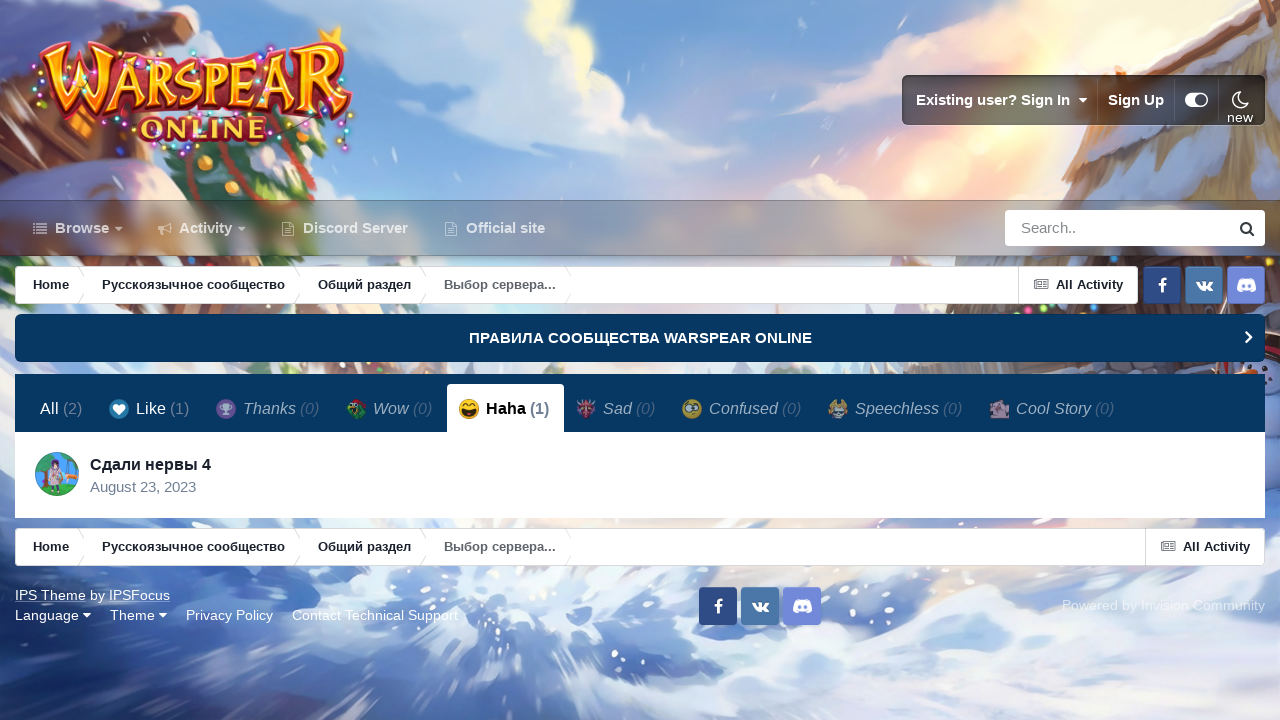

--- FILE ---
content_type: text/css
request_url: https://forum.warspear-online.com/uploads/css_built_4/62e269ced0fdab7e30e026f1d30ae516_forums.css?v=18139be4491766046633
body_size: 15437
content:
 .cForumList .ipsDataItem{border-bottom-width:1px;}.cForumList .ipsDataItem_main{vertical-align:middle;}.cForumList .ipsDataItem_title{font-size:20.7px;}.ipsForumGrid{--ipsForumGrid--width:300px;display:grid;grid-template-columns:repeat(auto-fill, minmax(var(--ipsForumGrid--width), 1fr));gap:var(--sp-5);}.ipsForumGrid *{min-width:0;}.cForumGrid{display:flex;flex-direction:column;}.cForumGrid__hero{color:#fff;text-shadow:rgba(0,0,0,0.5) 0px 1px 1px;position:relative;border-radius:var(--box--radius) var(--box--radius) 0 0;margin:-1px;margin-bottom:0;background-color:rgb( var(--theme-area_background_dark) );}.cForumGrid__hero-link{max-height:200px;display:block;border-radius:inherit;overflow:hidden;}.cForumGrid__hero-link::before{padding-bottom:calc(9 / 16 * 100%);border:1px solid rgba( var(--theme-text_color), 0.25 );content:'';display:block;border-radius:inherit;position:relative;z-index:1;}.cForumGrid__hero-image{position:absolute;top:0;left:0;right:0;bottom:0;background-size:cover;background-position:50% 50%;border-radius:inherit;}.cForumGrid__contentAlign{padding:var(--sp-5);display:flex;gap:12px;}.cForumGrid__icon .ipsItemStatus_custom{max-width:34px;}.cForumGrid__icon .ipsItemStatus_large{max-width:34px;max-height:34px;}.cForumGrid__content{flex:1 1 auto;align-self:center;}.cForumGrid__title{line-height:1.1;font-weight:500;}@media (min-width:500px){.cForumGrid__title{font-size:18px;}}.cForumGrid--unread .cForumGrid__title{font-weight:700;}.cForumGrid__title-stats{display:flex;font-weight:500;}.cForumGrid__title-stats li:not(:first-child)::before{content:'/';margin:0 .8em;opacity:.6;}.cForumGrid__description{color:rgb(var(--theme-text_light));}:where(.cForumGrid__description .ipsType_richText) a{color:inherit;}.cForumGrid__description .ipsType_richText p:first-child{margin-top:var(--sp-2);}.cForumGrid__subforums{margin:.5em 0 0;padding:0;list-style:none;display:flex;flex-wrap:wrap;gap:.5em 2em;}.cForumGrid__subforums a{display:flex;align-items:baseline;}.cForumGrid__unread-subforum{font-weight:700;}.cForumGrid__subforums a::before{flex:0 0 auto;content:'\f114';font:normal normal normal 14px/1 FontAwesome;font-size:inherit;text-rendering:auto;-webkit-font-smoothing:antialiased;-moz-osx-font-smoothing:grayscale;margin-inline-end:.5em;opacity:.7;}.cForumGrid__subforums .cForumGrid__unread-subforum a::before{content:"\f07b";}.cForumGrid__last{padding:var(--sp-3) var(--sp-5);border-top:1px solid rgba(var(--theme-text_color), .06);border-bottom-left-radius:inherit;border-bottom-right-radius:inherit;}.cForumGrid__last .ipsUserPhoto{margin-top:3px;}.cForumGrid__last .ipsDataItem_lastPoster__title{font-weight:500;}.cForumGrid__last .ipsType_light a{color:inherit;}.cForumTopicTable .ipsDataItem_title{display:block;}.cForumTitle{}.cForumRow_hidden .cForumTitle{opacity:0.5;}.cForumRow_hidden > .ipsDataList{display:none !important;}.cForumToggle{font-size:18px;opacity:0.2;transition:0.3s all linear;width:20px;height:20px;}.cForumToggle:hover{opacity:1;}.cForumToggle:after{content:"\f078";font-family:"FontAwesome";font-size:18px;}.cForumRow_hidden .cForumToggle:after{content:"\f053";}html[dir="rtl"] .cForumRow_hidden .cForumToggle:after{content:"\f054";}.cTopicList .ipsDataItem_icon{min-width:21px;padding-inline-end:0;}.cTopicList .ipsLiveActivity--small{margin-inline-end:calc( var(--sp-2) * -1 );display:inline-block;}.cTopicHovercard .cTopicHovercard_container{height:200px;overflow:auto;border-bottom:0;}.cTopicHovercard .ipsType_richText{font-size:13.8px;}.cTopicHovercard hr.ipsHr{margin:7px 0;}.cForumQuestion_stat > span:first-child{display:block;font-size:22px;}.cRatingColumn{width:65px;padding:15px 15px 0 15px !important;}[dir='ltr'] .cRatingColumn{border-top-left-radius:var(--box--radius);border-bottom-left-radius:var(--box--radius);}[dir='rtl'] .cRatingColumn{border-top-right-radius:var(--box--radius);border-bottom-right-radius:var(--box--radius);}.cRatingColumn.cRatingColumn_question{padding-top:0 !important;}.cRatingColumn_on{background:var(--positive-light);}.cRatingColumn_up{border-color:var(--positive-dark);}.cRatingColumn_down{border-color:var(--negative-dark);}.cRatingColumn > ul > li{display:block;}.cRatingColumn_question{padding:0 !important;}.cRatingColumn_question{margin-inline-end:calc( var(--sp-4) * -1 );}@media screen and (max-width:767px){.cRatingColumn_question{margin-inline-end:calc( var(--sp-3) * -1 );}}.cAnswerRate{font-size:50px;line-height:10px;position:relative;display:block;overflow:hidden;}.cAnswerRate.cAnswerRate_up{margin-bottom:10px;}html[dir="ltr"] .cAnswerRate{left:1px;}html[dir="rtl"] .cAnswerRate{right:1px;}.cAnswerRate:not( .ipsType_positive ):not( .ipsType_negative ), .cAnswerRate:hover:not( .ipsType_positive ):not( .ipsType_negative ){color:rgb( var(--theme-text_color) );}span.cAnswerRate:not( .ipsType_positive ):not( .ipsType_negative ), span.cAnswerRate:hover:not( .ipsType_positive ):not( .ipsType_negative ){color:rgb( var(--theme-text_light) );opacity:0.5;cursor:not-allowed;}.cAnswerRate.ipsType_positive:hover{color:var(--positive-dark);}.cAnswerRate.ipsType_negative:hover{color:var(--negative-dark);}.cAnswerRate > .fa{line-height:30px;}span.cAnswerRate.cAnswerRate_noPermission{opacity:0.25 !important;}.cAnswerRating{font-size:22px;font-weight:500;line-height:30px;display:block;margin-top:-8px;}.cBestAnswerIndicator{display:inline-block;color:var(--positive-light);font-size:22px;width:36px;height:36px;text-align:center;line-height:36px;position:relative;background:var(--positive-dark);border-radius:36px;margin-bottom:5px;}.ipsDataList .cBestAnswerIndicator{margin-bottom:0;}.cBestAnswerIndicator_off{background:#d4d4d4;}.cBestAnswerIndicator_off:hover{background:#c9c9c9;color:#fff;}a.cBestAnswerIndicator:not( .cBestAnswerIndicator_off ):hover{line-height:34px;}a.cBestAnswerIndicator:not( .cBestAnswerIndicator_off ):hover i.fa:before{content:'\f00d';color:#fff;}.cPost{display:flex;}.cPost.ipsComment_selected:not( .ipsComment_moderated ){background:rgb( var(--theme-selected) );}.cPost.cPostQuestion.ipsBox--child{border:0;box-shadow:none;}.cPost .cAuthorPane{flex:0 0 auto;margin:0 !important;}.cPost .ipsComment_meta{padding:var(--sp-5) 0;}.cPost .ipsComment_controls{margin:0;padding:0;}.cPost .cPost_contentWrap{position:relative;flex:1 1 auto;display:flex;flex-direction:column;}.cPost .cPost_contentWrap, .cPost .ipsComment_meta{padding-inline-end:var(--sp-4);}.cPost_contentWrap .ipsToolList_horizontal{margin:0;}.cPost.ipsComment .ipsType_richText{margin-top:0;}.cPost .ipsComment_content{display:flex;flex-direction:column;min-height:100%;}html[dir] .cPost .ipsComment_content{padding-right:0;padding-left:0;}.ipsApp .cTopic [data-role="commentFeed"] > .ipsComment:first-child{padding-top:15px;}.cPostShareMenu h5{margin-bottom:5px;}.cTopic .ipsComment.ipsComment_ignored{padding-inline-start:200px;}.cTopicPostArea .ipsComposeArea{margin-top:0;}.cCreateTopic_date input{max-width:100% !important;width:100% !important;margin-bottom:7px;}.cCreateTopic_date input{padding-inline-start:35px !important;}.cCreateTopic_date li{position:relative;}.cCreateTopic_date i{position:absolute;top:13px;font-size:18px;}html[dir="ltr"] .cCreateTopic_date i{left:10px;}html[dir="rtl"] .cCreateTopic_date i{right:10px;}.cFeaturedTopics h2{font-weight:500;}.ipsUnreadBar{color:rgb( var(--theme-item_status) );margin-bottom:var(--sp-5);display:flex;align-items:center;}.ipsUnreadBar:before, .ipsUnreadBar:after{content:'';height:2px;border-radius:3px;background:rgb( var(--theme-item_status) );}.ipsUnreadBar:before{flex:0 0 calc(200px - var(--sp-4));}.ipsUnreadBar:after{flex:1 1 auto;}.ipsUnreadBar span{padding:0 var(--sp-4);font-weight:500;}@media screen and (max-width:767px){html[dir] .ipsUnreadBar{margin-left:var(--sp-1);margin-right:var(--sp-1);}.ipsUnreadBar:before{display:none;}.ipsUnreadBar span{padding-inline-start:0;}}.ipsTopicMeta{list-style:none;margin-top:calc( ( var(--sp-5) * -1 ) + var(--sp-4) );margin-bottom:var(--sp-2);padding:0;display:flex;flex-direction:column;align-items:flex-start;border-radius:var(--radius-1);}.ipsTopicMeta{margin-inline-start:calc(200px - var(--sp-4));}.ipsTopicMeta__item{background-color:var(--box--backgroundColor);box-shadow:var(--box--boxShadow);border-radius:var(--radius-1);padding:6px var(--sp-4);font-size:15.0px;color:rgb( var(--theme-text_color) );word-break:break-word;display:inline-flex;margin-bottom:var(--sp-2);}.ipsTopicMeta__time{color:rgb( var(--theme-text_light) );}.ipsTopicMeta__time{margin-inline-end:var(--sp-2);}.ipsTopicMeta__action{flex:1;}.ipsTopicMeta a{color:inherit;}@media screen and (max-width:767px){html[dir] .ipsTopicMeta{margin-inline-start:var(--sp-1);margin-inline-end:var(--sp-1);align-items:stretch;}.ipsTopicMeta__item{padding:var(--sp-2) var(--sp-4);display:block;}}.cForumMiniList_button.ipsButton_split{margin-top:2px;}.cForumMiniList_wrapper{padding:10px;}ul.ipsButton_split.cForumMiniList_buttonShowFlow{margin-top:8px;}ul.ipsButton_split.cForumMiniList_button{text-transform:none;}html[dir] .cForumMiniList_wrapper > .ipsSideMenu > .ipsSideMenu_list.cForumMiniList_multiRoot > li > .cForumMiniList{border:0;}.ipsSideMenu > .cForumMiniList > li:not( .cForumMiniList_category ) > .cForumMiniList{margin-inline-start:0;}.ipsSideMenu > .cForumMiniList_singleRoot .cForumMiniList{border-inline-start-width:0;}.cForumMiniList .ipsSideMenu_item + .ipsSideMenu_list .ipsSideMenu_item{font-size:15.0px;padding:8px 10px;line-height:20.7px;}.cForumMiniList .ipsSideMenu_item{font-size:16.1px;padding:7px 10px;display:flex;align-items:center;}.cForumMiniList .ipsSideMenu_item .cForumMiniList_title{min-width:0;}.cForumMiniList.cForumMiniList_multiRoot > li > a{font-size:20.7px;font-weight:500;padding:8px 12px;margin:0;color:rgb( var(--theme-text_dark) );}.cForumMiniList_count{margin-inline-start:12px;}.cForumMiniList_count .fa{font-size:8px;}.cForumMiniList .cForumMiniList_blob{flex:0 0 auto;font-size:18px;width:1em;height:1em;border-radius:3px;display:inline-flex;justify-content:center;align-items:center;color:#fff;background:rgb( var(--theme-area_background_dark) );opacity:0.3;position:relative;}.cForumMiniList .cForumMiniList_blob{margin-inline-end:10px;}.cForumMiniList .cForumMiniList_blob > span{position:absolute;top:2px;left:2px;right:2px;bottom:2px;background:rgb( var(--theme-area_background_reset) );border-radius:2px;}.cForumMiniList .cForumMiniList_blob .fa{display:none;font-size:.6em;}.cForumMiniList .cForumMiniList_selected > .cForumMiniList_blob{opacity:1;}.cForumMiniList .cForumMiniList_selected > .cForumMiniList_blob .fa{display:block;}.cForumMiniList .cForumMiniList_selected > .cForumMiniList_blob > span{display:none;}.cForumFluidTable .ipsDataItem_lastPoster.ipsDataItem_noPhoto{min-width:170px;}.cForumFluidTable .ipsItemStatus{position:relative;top:-1px;}.cForumFluidTable .ipsBadge_pill{height:18px;line-height:18px;position:relative;top:-2px;}.cForumMiniList > li > a.cForumMiniList_selected{background:rgb( var(--theme-area_background) );}.cForumFluidTable .ipsDataItem_loading > div > span:last-child:after{left:10px;width:38px;height:38px;border-radius:38px;}html[dir="ltr"] .cForumFluidTable .ipsDataItem_loading > div > span:last-child{left:56px;right:500px;}html[dir="rtl"] .cForumFluidTable .ipsDataItem_loading > div > span:last-child{right:56px;left:500px;}html[dir="ltr"] .cForumFluidTable .ipsDataItem_loading > div > span:last-child:after{left:-46px;}html[dir="rtl"] .cForumFluidTable .ipsDataItem_loading > div > span:last-child:after{right:-46px;}.cForumFluidTable .ipsDataItem_loading > div > span:first-child{width:0;height:0;}.cForumFluidTable .ipsDataItem_loading > div > span:first-child{top:15px;}.ipsSnippetList{margin:0;padding:.2px 0;list-style:none;}.ipsTopicSnippet{--ipsTopicSnippet--padding:20px;--ipsTopicSnippet__avatar--width:40px;padding:var(--ipsTopicSnippet--padding);}.ipsTopicSnippet__top{margin-bottom:var(--sp-2);}.ipsTopicSnippet__avatar{flex-basis:1em;font-size:var(--ipsTopicSnippet__avatar--width);box-sizing:content-box;text-align:center;}.ipsTopicSnippet__avatar{margin-inline-end:var(--ipsTopicSnippet--padding);}.ipsTopicSnippet__avatar .ipsUserPhoto{margin:0;width:1em;height:1em;display:block;}.ipsTopicSnippet__avatar .fa-arrow-left{display:block;}.ipsTopicSnippet__title .ipsDataItem_title{margin:0 0 0.2em 0;display:block;}.cForumFluidTable .ipsTopicSnippet__title .ipsItemStatus{position:static;}.ipsTopicSnippet__title .ipsTag_prefix{display:inline-block;}.ipsTopicSnippet__date{font-size:0.9em;}.ipsTopicSnippet__date::first-letter{text-transform:uppercase;}.ipsTopicSnippet__snippet p{margin:0;display:-webkit-box;-webkit-line-clamp:4;-webkit-box-orient:vertical;overflow:hidden;line-height:1.5;}@media (min-width:800px){.ipsTopicSnippet__snippet p{-webkit-line-clamp:3;}}.ipsTopicSnippet__bottom{flex-wrap:wrap-reverse;}.ipsTopicSnippet__last{margin-top:var(--sp-2);}.ipsTopicSnippet__last-avatar{font-size:20px;margin-inline-end:.3em;}.ipsTopicSnippet__last .ipsUserPhoto{margin:0;width:1em;height:1em;}.ipsTopicSnippet__snippet, .ipsTopicSnippet__bottom{padding-inline-start:calc(var(--ipsTopicSnippet__avatar--width) + var(--ipsTopicSnippet--padding));}.ipsTopicSnippet__stats{text-transform:uppercase;font-size:.8em;font-weight:700;padding:.3em 0;}.ipsTopicSnippet__stats li{flex:0 0 auto;}.ipsTopicSnippet__stats li:not(:first-child)::before{content:'/';margin:0 .6em;opacity:.4;}.ipsTopicSnippet__meta{margin-top:0.2em;}.ipsTopicSnippet__meta > *:not(:first-child){margin-inline-start:15px;}.ipsTopicSnippet__reactions .ipsReactOverview--reactions img{max-width:1.7em;max-height:1.7em;}.ipsTopicSnippet__reactions .ipsReactOverview--points{display:flex;align-items:center;}[dir='ltr'] .ipsTopicSnippet__reactions .ipsReactOverview--points p{margin:0 0 0 .6em;}[dir='rtl'] .ipsTopicSnippet__reactions .ipsReactOverview--points p{margin:0 .6em 0 0;}.ipsTopicSnippet__mod{margin-inline-start:20px;flex:0 0 auto;}.ipsTopicSnippet__mod .ipsCustomInput{vertical-align:middle;}@media (max-width:767px){.ipsTopicSnippet{margin-left:0;margin-right:0;border-width:1px 0 !important;border-radius:0;}.ipsTopicSnippet__avatar{display:none;}[dir='ltr'] .ipsTopicSnippet__snippet, [dir='ltr'] .ipsTopicSnippet__bottom, [dir='rtl'] .ipsTopicSnippet__snippet, [dir='rtl'] .ipsTopicSnippet__bottom{padding-left:0;padding-right:0;}}@media (max-width:600px){.ipsTopicSnippet{--ipsTopicSnippet__avatar--width:30px;--ipsTopicSnippet--padding:15px;}}[dir="ltr"] .ipsQuestionSnippet .ipsTopicSnippet__snippet, [dir="ltr"] .ipsQuestionSnippet .ipsTopicSnippet__bottom, [dir="rtl"] .ipsQuestionSnippet .ipsTopicSnippet__snippet, [dir="rtl"] .ipsQuestionSnippet .ipsTopicSnippet__bottom{padding:0;}.ipsQuestionSnippet .ipsTopicSnippet__snippet{margin:10px 0;}@media (min-width:980px){.ipsQuestionSnippet{display:flex;align-items:center;}.ipsQuestionSnippet .ipsDataItem_icon, .ipsQuestionSnippet .ipsDataItem_main, .ipsQuestionSnippet .ipsDataItem_generic{padding:0;}.ipsQuestionSnippet .ipsDataItem_icon{flex:0 0 36px;align-self:flex-start;}.ipsQuestionSnippet .ipsDataItem_icon{margin-inline-end:15px;}}.ipsFluidGrid--analytics-and-statistics{--FluidGrid--width:300px;}.ipsLayout_sidebarUsed .ipsFluidGrid--analytics-and-statistics{--FluidGrid--width:340px;}.analytics-and-statistics{font-weight:normal;}.analytics-and-statistics--chart{padding-bottom:0px;}.ipsPageHeader:has(.ipsType_pageTitle:empty:only-child){display:none;}